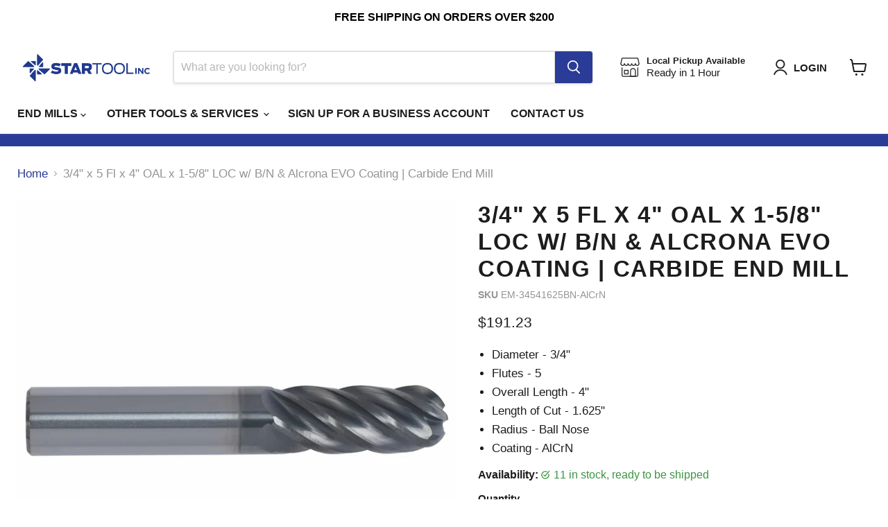

--- FILE ---
content_type: text/html; charset=utf-8
request_url: https://startoolusa.com/collections/all/products/3-4-x-5-fl-x-4-oal-x-1-5-8-loc-w-b-n-alcrona-pro-coating-carbide-end-mill-em-34541625bn-alcrn?view=recently-viewed
body_size: 1390
content:










  









<div
  class="productgrid--item  imagestyle--cropped-small      productitem--emphasis  product-recently-viewed-card    show-actions--mobile"
  data-product-item
  data-product-quickshop-url="/products/3-4-x-5-fl-x-4-oal-x-1-5-8-loc-w-b-n-alcrona-pro-coating-carbide-end-mill-em-34541625bn-alcrn"
  
    data-recently-viewed-card
  
>
  <div class="productitem" data-product-item-content>
    
    
    
    

    

    

    <div class="productitem__container">
      <div class="product-recently-viewed-card-time" data-product-handle="3-4-x-5-fl-x-4-oal-x-1-5-8-loc-w-b-n-alcrona-pro-coating-carbide-end-mill-em-34541625bn-alcrn">
      <button
        class="product-recently-viewed-card-remove"
        aria-label="close"
        data-remove-recently-viewed
      >
        


                                                                        <svg class="icon-remove "    aria-hidden="true"    focusable="false"    role="presentation"    xmlns="http://www.w3.org/2000/svg" width="10" height="10" viewBox="0 0 10 10" xmlns="http://www.w3.org/2000/svg">      <path fill="currentColor" d="M6.08785659,5 L9.77469752,1.31315906 L8.68684094,0.225302476 L5,3.91214341 L1.31315906,0.225302476 L0.225302476,1.31315906 L3.91214341,5 L0.225302476,8.68684094 L1.31315906,9.77469752 L5,6.08785659 L8.68684094,9.77469752 L9.77469752,8.68684094 L6.08785659,5 Z"></path>    </svg>                                              

      </button>
    </div>

      <div class="productitem__image-container">
        <a
          class="productitem--image-link"
          href="/products/3-4-x-5-fl-x-4-oal-x-1-5-8-loc-w-b-n-alcrona-pro-coating-carbide-end-mill-em-34541625bn-alcrn"
          tabindex="-1"
          data-product-page-link
        >
          <figure
            class="productitem--image"
            data-product-item-image
            
          >
            
              
              

  
    <noscript data-rimg-noscript>
      <img
        
          src="//startoolusa.com/cdn/shop/files/star-tool-inc-end-mill-em-34541625bn-alcrn-36997784961190_512x512.jpg?v=1705089435"
        

        alt="Star Tool Inc End Mill 3/4&quot; x 5 Fl Performer Pro Carbide End Mill, 4&quot; OAL x 1-5/8&quot; LOC w/ B/N &amp; Alcrona Pro Coating EM-34541625BN-AlCrN"
        data-rimg="noscript"
        srcset="//startoolusa.com/cdn/shop/files/star-tool-inc-end-mill-em-34541625bn-alcrn-36997784961190_512x512.jpg?v=1705089435 1x, //startoolusa.com/cdn/shop/files/star-tool-inc-end-mill-em-34541625bn-alcrn-36997784961190_1024x1024.jpg?v=1705089435 2x, //startoolusa.com/cdn/shop/files/star-tool-inc-end-mill-em-34541625bn-alcrn-36997784961190_1536x1536.jpg?v=1705089435 3x, //startoolusa.com/cdn/shop/files/star-tool-inc-end-mill-em-34541625bn-alcrn-36997784961190_2048x2048.jpg?v=1705089435 4x"
        class="productitem--image-primary"
        
        
      >
    </noscript>
  

  <img
    
      data-src="//startoolusa.com/cdn/shop/files/star-tool-inc-end-mill-em-34541625bn-alcrn-36997784961190_512x512.jpg?v=1705089435"
    
    alt="Star Tool Inc End Mill 3/4&quot; x 5 Fl Performer Pro Carbide End Mill, 4&quot; OAL x 1-5/8&quot; LOC w/ B/N &amp; Alcrona Pro Coating EM-34541625BN-AlCrN"

    
      data-rimg="lazy"
      data-rimg-scale="1"
      data-rimg-template="//startoolusa.com/cdn/shop/files/star-tool-inc-end-mill-em-34541625bn-alcrn-36997784961190_{size}.jpg?v=1705089435"
      data-rimg-max="3000x3000"
      data-rimg-crop="false"
      
      srcset="data:image/svg+xml;utf8,<svg%20xmlns='http://www.w3.org/2000/svg'%20width='512'%20height='512'></svg>"
    

    class="lazyload productitem--image-primary"
    
    
  >



  <div data-rimg-canvas></div>


            

            




























            <span class="visually-hidden">3/4" x 5 Fl x 4" OAL x 1-5/8" LOC w/ B/N & Alcrona EVO Coating | Carbide End Mill</span>
          </figure>
        </a>
      </div><div class="productitem--info">
        
          
        

        
          






























<div class="price productitem__price ">
  
    <div
      class="price__compare-at visible"
      data-price-compare-container
    >

      
        <span class="money price__original" data-price-original></span>
      
    </div>


    
      
      <div class="price__compare-at--hidden" data-compare-price-range-hidden>
        
          <span class="visually-hidden">Original price</span>
          <span class="money price__compare-at--min" data-price-compare-min>
            $191.23
          </span>
          -
          <span class="visually-hidden">Original price</span>
          <span class="money price__compare-at--max" data-price-compare-max>
            $191.23
          </span>
        
      </div>
      <div class="price__compare-at--hidden" data-compare-price-hidden>
        <span class="visually-hidden">Original price</span>
        <span class="money price__compare-at--single" data-price-compare>
          
        </span>
      </div>
    
  

  <div class="price__current price__current--emphasize " data-price-container>

    

    
      
      
      <span class="money" data-price>
        $191.23
      </span>
    
    
  </div>

  
    
    <div class="price__current--hidden" data-current-price-range-hidden>
      
        <span class="money price__current--min" data-price-min>$191.23</span>
        -
        <span class="money price__current--max" data-price-max>$191.23</span>
      
    </div>
    <div class="price__current--hidden" data-current-price-hidden>
      <span class="visually-hidden">Current price</span>
      <span class="money" data-price>
        $191.23
      </span>
    </div>
  

  
    
    
    
    

    <div
      class="
        productitem__unit-price
        hidden
      "
      data-unit-price
    >
      <span class="productitem__total-quantity" data-total-quantity></span> | <span class="productitem__unit-price--amount money" data-unit-price-amount></span> / <span class="productitem__unit-price--measure" data-unit-price-measure></span>
    </div>
  

  
</div>


        

        <h2 class="productitem--title">
          <a href="/products/3-4-x-5-fl-x-4-oal-x-1-5-8-loc-w-b-n-alcrona-pro-coating-carbide-end-mill-em-34541625bn-alcrn" data-product-page-link>
            3/4" x 5 Fl x 4" OAL x 1-5/8" LOC w/ B/N & Alcrona EVO Coating | Carbide End Mill
          </a>
        </h2>

        
          
            <span class="productitem--vendor">
              <a href="/collections/vendors?q=Star%20Tool%20Inc" title="Star Tool Inc">Star Tool Inc</a>
            </span>
          
        

        

        
          
            <div class="productitem__stock-level">
              







<div class="product-stock-level-wrapper" >
  
    <span class="
  product-stock-level
  product-stock-level--high
  
">
      

      <span class="product-stock-level__text">
        
        <div class="product-stock-level__badge-text">
          
  
    
      
        11 in stock
      
    
  

        </div>
      </span>
    </span>
  
</div>

            </div>
          

          
            
          
        

        
          <div class="productitem--description">
            <p>
Diameter - 3/4"
Flutes - 5
Overall Length - 4"
Length of Cut - 1.625"
Radius - Ball Nose
Coating - AlCrN
</p>

            
          </div>
        
      </div>

      
    </div>
  </div>

  
    <script type="application/json" data-quick-buy-settings>
      {
        "cart_redirection": false,
        "money_format": "${{amount}}"
      }
    </script>
  
</div>


--- FILE ---
content_type: text/plain; charset=utf-8
request_url: https://api.typeform.com/single-embed/01HM7G1T3SSXHCAP4SEBY8PR8P
body_size: 931
content:
{"type":"popup","html":"\u003cbutton data-tf-popup=\"LGQdFJ2O\" data-tf-opacity=\"100\" data-tf-hubspot data-tf-size=\"70\" data-tf-iframe-props=\"title=Business Account Sign-Up (Button)\" data-tf-auto-close data-tf-transitive-search-params data-tf-medium=\"snippet\" data-tf-hidden=\"hubspot_utk=,hubspot_page_name=,hubspot_page_url=\" style=\"all:unset;font-family:Helvetica,Arial,sans-serif;display:inline-block;max-width:100%;white-space:nowrap;overflow:hidden;text-overflow:ellipsis;background-color:#0445AF;color:#fff;font-size:20px;border-radius:15px;padding:0 33px;font-weight:bold;height:50px;cursor:pointer;line-height:50px;text-align:center;margin:0;text-decoration:none;\"\u003eSign Up Now!\u003c/button\u003e"}


--- FILE ---
content_type: text/javascript; charset=utf-8
request_url: https://startoolusa.com/products/3-4-x-5-fl-x-4-oal-x-1-5-8-loc-w-b-n-alcrona-pro-coating-carbide-end-mill-em-34541625bn-alcrn.js
body_size: 357
content:
{"id":2874327433280,"title":"3\/4\" x 5 Fl x 4\" OAL x 1-5\/8\" LOC w\/ B\/N \u0026 Alcrona EVO Coating | Carbide End Mill","handle":"3-4-x-5-fl-x-4-oal-x-1-5-8-loc-w-b-n-alcrona-pro-coating-carbide-end-mill-em-34541625bn-alcrn","description":"\u003cul\u003e\n\u003cli\u003eDiameter - 3\/4\"\u003c\/li\u003e\n\u003cli\u003eFlutes - 5\u003c\/li\u003e\n\u003cli\u003eOverall Length - 4\"\u003c\/li\u003e\n\u003cli\u003eLength of Cut - 1.625\"\u003c\/li\u003e\n\u003cli\u003eRadius - Ball Nose\u003c\/li\u003e\n\u003cli\u003eCoating - AlCrN\u003c\/li\u003e\n\u003c\/ul\u003e","published_at":"2019-02-11T21:08:01-06:00","created_at":"2019-02-11T21:08:01-06:00","vendor":"Star Tool Inc","type":"End Mill","tags":["Coating_Alcrona EVO","Corner Radius_Ball Nose","Diameter_3\/4\"","Flutes_5","Length of Cut_1.625\"","Overall Length_4.00\""],"price":19123,"price_min":19123,"price_max":19123,"available":true,"price_varies":false,"compare_at_price":null,"compare_at_price_min":0,"compare_at_price_max":0,"compare_at_price_varies":false,"variants":[{"id":25224935374912,"title":"Default Title","option1":"Default Title","option2":null,"option3":null,"sku":"EM-34541625BN-AlCrN","requires_shipping":true,"taxable":true,"featured_image":null,"available":true,"name":"3\/4\" x 5 Fl x 4\" OAL x 1-5\/8\" LOC w\/ B\/N \u0026 Alcrona EVO Coating | Carbide End Mill","public_title":null,"options":["Default Title"],"price":19123,"weight":381,"compare_at_price":null,"inventory_management":"shopify","barcode":null,"requires_selling_plan":false,"selling_plan_allocations":[]}],"images":["\/\/cdn.shopify.com\/s\/files\/1\/0243\/8129\/2608\/files\/star-tool-inc-end-mill-em-34541625bn-alcrn-36997784961190.jpg?v=1705089435"],"featured_image":"\/\/cdn.shopify.com\/s\/files\/1\/0243\/8129\/2608\/files\/star-tool-inc-end-mill-em-34541625bn-alcrn-36997784961190.jpg?v=1705089435","options":[{"name":"Title","position":1,"values":["Default Title"]}],"url":"\/products\/3-4-x-5-fl-x-4-oal-x-1-5-8-loc-w-b-n-alcrona-pro-coating-carbide-end-mill-em-34541625bn-alcrn","media":[{"alt":"Star Tool Inc End Mill 3\/4\" x 5 Fl Performer Pro Carbide End Mill, 4\" OAL x 1-5\/8\" LOC w\/ B\/N \u0026 Alcrona Pro Coating EM-34541625BN-AlCrN","id":29884684664998,"position":1,"preview_image":{"aspect_ratio":1.0,"height":3000,"width":3000,"src":"https:\/\/cdn.shopify.com\/s\/files\/1\/0243\/8129\/2608\/files\/star-tool-inc-end-mill-em-34541625bn-alcrn-36997784961190.jpg?v=1705089435"},"aspect_ratio":1.0,"height":3000,"media_type":"image","src":"https:\/\/cdn.shopify.com\/s\/files\/1\/0243\/8129\/2608\/files\/star-tool-inc-end-mill-em-34541625bn-alcrn-36997784961190.jpg?v=1705089435","width":3000}],"requires_selling_plan":false,"selling_plan_groups":[]}